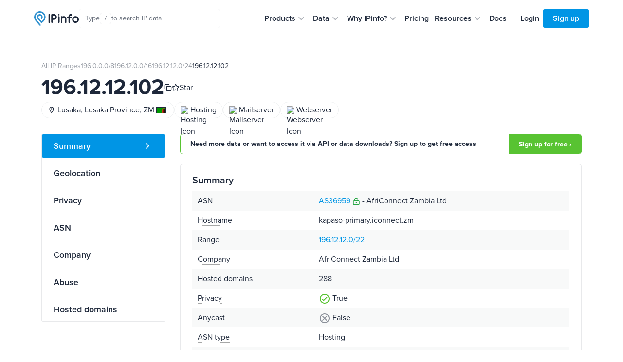

--- FILE ---
content_type: image/svg+xml
request_url: https://cdn.assets.ipinfo.io/static/images/ip-asn-icons/domain.svg
body_size: 140
content:
<svg width="24" height="24" viewBox="0 0 24 24" fill="none" xmlns="http://www.w3.org/2000/svg">
<path d="M11.99 2C6.47 2 2 6.48 2 12C2 17.52 6.47 22 11.99 22C17.52 22 22 17.52 22 12C22 6.48 17.52 2 11.99 2ZM18.92 8H15.97C15.65 6.75 15.19 5.55 14.59 4.44C16.43 5.07 17.96 6.35 18.92 8ZM12 4.04C12.83 5.24 13.48 6.57 13.91 8H10.09C10.52 6.57 11.17 5.24 12 4.04ZM4.26 14C4.1 13.36 4 12.69 4 12C4 11.31 4.1 10.64 4.26 10H7.64C7.56 10.66 7.5 11.32 7.5 12C7.5 12.68 7.56 13.34 7.64 14H4.26ZM5.08 16H8.03C8.35 17.25 8.81 18.45 9.41 19.56C7.57 18.93 6.04 17.66 5.08 16ZM8.03 8H5.08C6.04 6.34 7.57 5.07 9.41 4.44C8.81 5.55 8.35 6.75 8.03 8ZM12 19.96C11.17 18.76 10.52 17.43 10.09 16H13.91C13.48 17.43 12.83 18.76 12 19.96ZM14.34 14H9.66C9.57 13.34 9.5 12.68 9.5 12C9.5 11.32 9.57 10.65 9.66 10H14.34C14.43 10.65 14.5 11.32 14.5 12C14.5 12.68 14.43 13.34 14.34 14ZM14.59 19.56C15.19 18.45 15.65 17.25 15.97 16H18.92C17.96 17.65 16.43 18.93 14.59 19.56ZM16.36 14C16.44 13.34 16.5 12.68 16.5 12C16.5 11.32 16.44 10.66 16.36 10H19.74C19.9 10.64 20 11.31 20 12C20 12.69 19.9 13.36 19.74 14H16.36Z" fill="#1E283A"/>
</svg>
